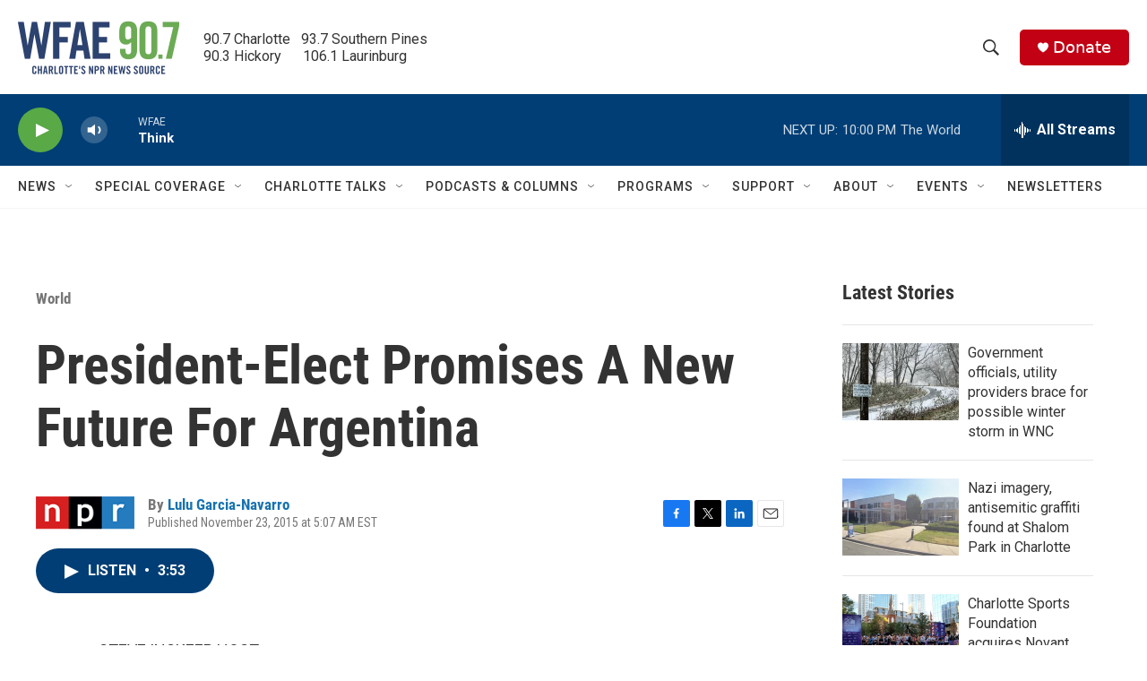

--- FILE ---
content_type: text/html; charset=utf-8
request_url: https://www.google.com/recaptcha/api2/aframe
body_size: 267
content:
<!DOCTYPE HTML><html><head><meta http-equiv="content-type" content="text/html; charset=UTF-8"></head><body><script nonce="-NLcLJqyNZeeSu7mfC97Kw">/** Anti-fraud and anti-abuse applications only. See google.com/recaptcha */ try{var clients={'sodar':'https://pagead2.googlesyndication.com/pagead/sodar?'};window.addEventListener("message",function(a){try{if(a.source===window.parent){var b=JSON.parse(a.data);var c=clients[b['id']];if(c){var d=document.createElement('img');d.src=c+b['params']+'&rc='+(localStorage.getItem("rc::a")?sessionStorage.getItem("rc::b"):"");window.document.body.appendChild(d);sessionStorage.setItem("rc::e",parseInt(sessionStorage.getItem("rc::e")||0)+1);localStorage.setItem("rc::h",'1768963435908');}}}catch(b){}});window.parent.postMessage("_grecaptcha_ready", "*");}catch(b){}</script></body></html>